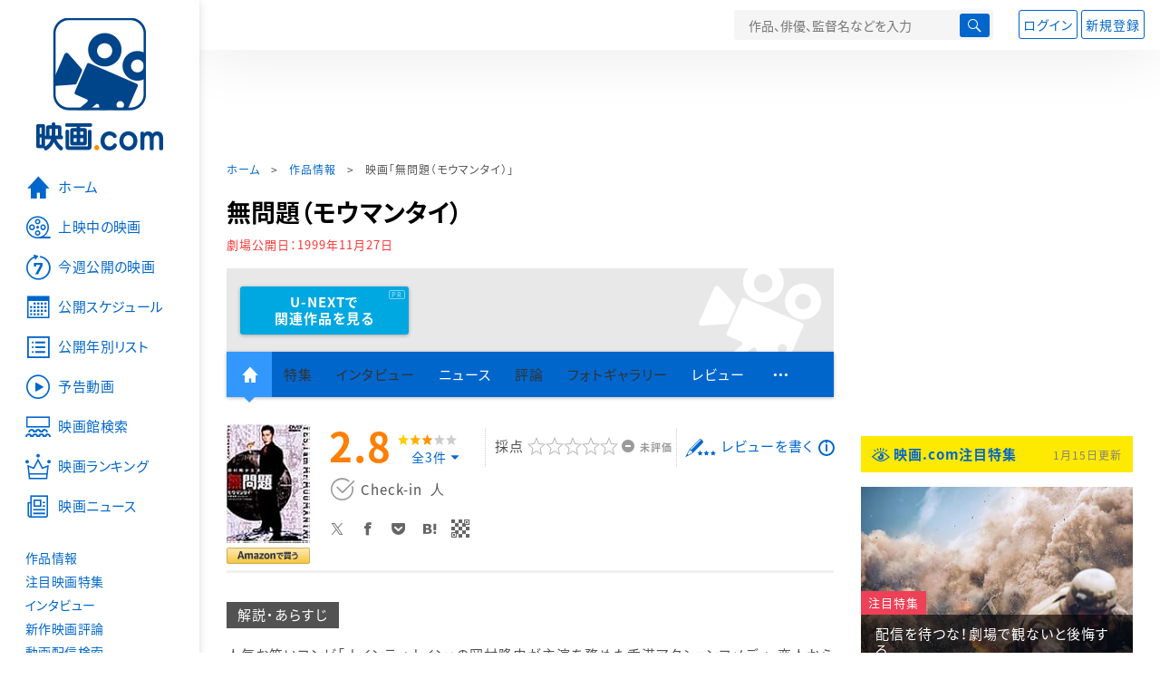

--- FILE ---
content_type: text/html; charset=utf-8
request_url: https://eiga.com/movie/39721/
body_size: 21164
content:
<!DOCTYPE html> <html lang="ja"> <head> <!-- Google Tag Manager --> <script>(function(w,d,s,l,i){w[l]=w[l]||[];w[l].push({'gtm.start':new Date().getTime(),event:'gtm.js'});var f=d.getElementsByTagName(s)[0],j=d.createElement(s),dl=l!='dataLayer'?'&l='+l:'';j.async=true;j.src='https://www.googletagmanager.com/gtm.js?id='+i+dl;f.parentNode.insertBefore(j,f);})(window,document,'script','dataLayer','GTM-K5447T4');</script> <!-- End Google Tag Manager --> <!-- Microsoft Clarity --> <script type="text/javascript">(function(c,l,a,r,i,t,y){c[a]=c[a]||function(){(c[a].q=c[a].q||[]).push(arguments)};t=l.createElement(r);t.async=1;t.src="https://www.clarity.ms/tag/ujn6r4xvs6";y=l.getElementsByTagName(r)[0];y.parentNode.insertBefore(t,y);})(window,document,"clarity","script","ujn6r4xvs6");</script> <!-- End Microsoft Clarity --> <script>(function(){const params_ga4={"page_group":"eiga_movie","page_class":"eiga_movie_detail","title":"無問題（モウマンタイ）","country":"香港・日本合作","source":null,"live_anime":"実写"};params_ga4.login_status=/(?:^|;\s*)eg_a=(?:[^;]+)/.test(document.cookie);const match=document.cookie.match(/(?:^|;\s*)eg_uid_ga4=([^;]*)/);if(match)params_ga4.userid=match[1];(window.dataLayer=window.dataLayer||[]).push(params_ga4);})();</script> <meta http-equiv="x-ua-compatible" content="ie=edge"/> <meta name="viewport" content="width=1060"/> <meta charset="utf-8"/> <title>無問題（モウマンタイ） : 作品情報・キャスト・あらすじ - 映画.com</title> <meta name="description" content="無問題（モウマンタイ）の作品情報。上映スケジュール、キャスト、あらすじ、映画レビュー、予告動画。人気お笑いコンビ「ナインティナイン」の岡村隆史が主演を務めた香港アクションコメディ。恋人から突然別れを告げられた香..." /> <meta name="keywords" content="無問題（モウマンタイ）,情報,映画" /> <meta name="twitter:card" content="summary_large_image" /> <meta name="twitter:site" content="@eigacom" /> <meta name="twitter:title" content="無問題（モウマンタイ） : 作品情報・キャスト・あらすじ" /> <meta name="twitter:description" content="無問題（モウマンタイ）の作品情報。上映スケジュール、キャスト、あらすじ、映画レビュー、予告動画。人気お笑いコンビ「ナインティナイン」の岡村隆史が主演を務めた香港アクションコメディ。恋人から突然別れを告げられた香..." /> <meta name="twitter:image" content="https://media.eiga.com/images/movie/noimg.png" /> <meta property="og:locale" content="ja_JP" /> <meta property="og:title" content="無問題（モウマンタイ） : 作品情報・キャスト・あらすじ - 映画.com" /> <meta property="og:type" content="article" /> <meta property="og:url" content="https://eiga.com/movie/39721/" /> <meta property="og:image" content="https://media.eiga.com/images/movie/noimg.png" /> <meta property="og:description" content="無問題（モウマンタイ）の作品情報。上映スケジュール、キャスト、あらすじ、映画レビュー、予告動画。人気お笑いコンビ「ナインティナイン」の岡村隆史が主演を務めた香港アクションコメディ。恋人から突然別れを告げられた香..." /> <meta property="og:site_name" content="映画.com" /> <meta property="fb:app_id" content="145954668916114" /> <meta name="url-validation" content="13111d521f19171b5151460d100c0c18" /> <link rel="canonical" href="https://eiga.com/movie/39721/" /> <link rel="alternate" href="android-app://com.eiga.app.android/eiga/movie/39721" /> <link rel="icon" type="image/x-icon" href="https://media.eiga.com/favicon.ico" /> <link rel="apple-touch-icon" type="image/png" href="https://media.eiga.com/apple-touch-icon.png" /> <link rel="search" type="application/opensearchdescription+xml" title="映画.com 検索" href="https://media.eiga.com/search_plugin.xml?1768532770" /> <script type="application/ld+json">[{"@context":"http://schema.org","@type":"Movie","name":"無問題（モウマンタイ）","url":"https://eiga.com/movie/39721/","image":{"@type":"ImageObject"},"description":"人気お笑いコンビ「ナインティナイン」の岡村隆史が主演を務めた香港アクションコメディ。恋人から突然別れを告げられた香港映画オタクの青年・大二郎は、恋人を追って香港へ渡る。友人の紹介でスタントマンとして働きはじめた大二郎だったが、ある日、部屋に謎の美女・リュウチンが侵入してくる。失踪した恋人を追って四川省から密入国してきたというリュウチンに同情した大二郎は、恋人探しを手伝うことにするが……。","datePublished":"1999-11-27","director":[{"@type":"Person","name":"アルフレッド・チョン","url":"https://eiga.com/person/13195/"}],"author":[],"actor":[{"@type":"Person","name":"岡村隆史","url":"https://eiga.com/person/22597/"},{"@type":"Person","name":"佐藤康恵","url":"https://eiga.com/person/32599/"},{"@type":"Person","name":"ジェシカ・ソン"},{"@type":"Person","name":"吉田親彦"},{"@type":"Person","name":"サモ・ハン・キンポー","url":"https://eiga.com/person/32935/"}],"aggregateRating":{"@type":"AggregateRating","worstRating":0.5,"bestRating":5,"ratingValue":2.8,"reviewCount":3},"dateCreated":"2007-11-01T15:57:24\u002B09:00","dateModified":"2025-11-10T04:31:21\u002B09:00"},{"@context":"http://schema.org","@type":"BreadcrumbList","itemListElement":[{"@type":"ListItem","position":1,"name":"ホーム","item":"https://eiga.com/"},{"@type":"ListItem","position":2,"name":"作品情報","item":"https://eiga.com/movie/"},{"@type":"ListItem","position":3,"name":"映画「無問題（モウマンタイ）」","item":"https://eiga.com/movie/39721/"}]},{"@context":"http://schema.org","@type":"WebSite","url":"https://eiga.com/","name":"映画.com"}]</script> <link rel="stylesheet" href="https://media.eiga.com/css/styles.css?1768532770" media="all" /> <link rel="stylesheet" href="https://media.eiga.com/css/slick.css?1768532770" media="all" /> <link rel="stylesheet" href="https://media.eiga.com/css/movie.css?1768532770" media="all" /> <style>.txt-block>.short:not(.text-expanded){display:-webkit-box;-webkit-line-clamp:5;-webkit-box-orient:vertical;overflow:hidden;}.txt-block>.short:not(.text-expanded)+a.read-more:before{content:"続きを読む";}</style> <script>(function(w,d,s,l,i){w[l]=w[l]||[];w[l].push({"gtm.start":new Date().getTime(),event:"gtm.js"});var f=d.getElementsByTagName(s)[0],j=d.createElement(s),dl=l!="dataLayer"?"&l="+l:"";j.async=true;j.src="https://www.googletagmanager.com/gtm.js?id="+i+dl;f.parentNode.insertBefore(j,f);})(window,document,"script","dataLayer","GTM-K5447T4");</script> <script>window.userLoggedIn=/(^|; *)eg_a=\w+/.test(document.cookie);!function(){var ua=navigator.userAgent;var b=ua&&/ByteLocale/.test(ua);if(b){var css=".adBox-a, #rect_ad, #rect_ad_footer, #container_bottom_overlay, #amazon_play_btn, #m-amazon_prime, #p-amazon_prime, #m-dvd, #p-dvd, #search-dvd, #homeCtsBox > .cmnBnrBox { display: none; }";var style=document.createElement("style");style.textContent=css;document.head.appendChild(style);window.disableGAM=true;}}();</script> <script data-more="true" data-async-reload="1">function renderAd(onScroll){!function(d,s,id){if(!d.getElementById(id)){var fjs=d.getElementsByTagName(s)[0],js=d.createElement(s);js.id=id;js.async=true;js.defer=true;js.src="https://get.s-onetag.com/f51201ae-7ba5-4ed4-a7eb-8c3e3f94ef8e/tag.min.js";fjs.parentNode.insertBefore(js,fjs);}}(document,"script","s-onetag-js");!function(d,s,id){if(!d.getElementById(id)){var fjs=d.getElementsByTagName(s)[0],js=d.createElement(s);js.id=id;js.async=true;js.src="https://micro.rubiconproject.com/prebid/dynamic/27947.js";fjs.parentNode.insertBefore(js,fjs);}}(document,"script","prebid-js");!function(d,s,id){if(!d.getElementById(id)){var fjs=d.getElementsByTagName(s)[0],js=d.createElement(s);js.id=id;js.async=true;js.src="https://securepubads.g.doubleclick.net/tag/js/gpt.js";fjs.parentNode.insertBefore(js,fjs);}}(document,"script","doubleclick-js");window.googletag=window.googletag||{cmd:[]};var gptAdSlots=[];var headerBiddingSlots=[];var nonHeaderBiddingSlots=[];window.pbjs=window.pbjs||{que:[]};var failSafeTimeout=3500;googletag.cmd.push(function(){googletag.destroySlots();gptAdSlots.push(googletag.defineOutOfPageSlot("/91154333/e-overlay/728x90",googletag.enums.OutOfPageFormat.BOTTOM_ANCHOR).addService(googletag.pubads()));gptAdSlots.push(googletag.defineSlot("/91154333/e-contents/1st_728x90",[[728,90]],"div-gpt-ad-e-contents-1st_728x90").addService(googletag.pubads()));gptAdSlots.push(googletag.defineSlot("/91154333/e-contents/1st_300x250",[[300,250],[336,280]],"div-gpt-ad-e-contents-1st_300x250").addService(googletag.pubads()));gptAdSlots.push(googletag.defineSlot("/91154333/e-contents/side_300x250",[[300,250],[336,280]],"div-gpt-ad-e-contents-side_300x250").addService(googletag.pubads()));gptAdSlots.push(googletag.defineSlot("/91154333/e-contents/left_300x250",[[300,250],[336,280]],"div-gpt-ad-e-contents-left_300x250").addService(googletag.pubads()));gptAdSlots.push(googletag.defineSlot("/91154333/e-contents/right_300x250",[[300,250],[336,280]],"div-gpt-ad-e-contents-right_300x250").addService(googletag.pubads()));gptAdSlots.push(googletag.defineSlot("/91154333/e-contents/footer_left_300x250",[[300,250],[336,280]],"div-gpt-ad-e-contents-footer_left_300x250").addService(googletag.pubads()));gptAdSlots.push(googletag.defineSlot("/91154333/e-contents/footer_right_300x250",[[300,250],[336,280]],"div-gpt-ad-e-contents-footer_right_300x250").addService(googletag.pubads()));gptAdSlots.push(googletag.defineSlot("/91154333/e-contents/footer_728x90",[[728,90]],"div-gpt-ad-e-contents-footer_728x90").addService(googletag.pubads()));gptAdSlots.push(googletag.defineOutOfPageSlot("/91154333/e-Web-Interstitials",googletag.enums.OutOfPageFormat.INTERSTITIAL).addService(googletag.pubads()));gptAdSlots.forEach(function(gptAdSlot){headerBiddingSlots.push(gptAdSlot);});googletag.pubads().disableInitialLoad();googletag.pubads().enableSingleRequest();googletag.enableServices();if(nonHeaderBiddingSlots.length>0){googletag.pubads().refresh(nonHeaderBiddingSlots);}});var slotMap=[{"divId":"gpt_unit_/91154333/e-overlay/728x90_0","name":"/91154333/e-overlay/728x90","sizes":[{"w":728,"h":90}]},{"divId":"div-gpt-ad-e-contents-1st_728x90","name":"/91154333/e-contents/1st_728x90","sizes":[{"w":728,"h":90}]},{"divId":"div-gpt-ad-e-contents-1st_300x250","name":"/91154333/e-contents/1st_300x250","sizes":[{"w":300,"h":250},{"w":336,"h":280}]},{"divId":"div-gpt-ad-e-contents-side_300x250","name":"/91154333/e-contents/side_300x250","sizes":[{"w":300,"h":250},{"w":336,"h":280}]},{"divId":"div-gpt-ad-e-contents-left_300x250","name":"/91154333/e-contents/left_300x250","sizes":[{"w":300,"h":250},{"w":336,"h":280}]},{"divId":"div-gpt-ad-e-contents-right_300x250","name":"/91154333/e-contents/right_300x250","sizes":[{"w":300,"h":250},{"w":336,"h":280}]},{"divId":"div-gpt-ad-e-contents-footer_left_300x250","name":"/91154333/e-contents/footer_left_300x250","sizes":[{"w":300,"h":250},{"w":336,"h":280}]},{"divId":"div-gpt-ad-e-contents-footer_right_300x250","name":"/91154333/e-contents/footer_right_300x250","sizes":[{"w":300,"h":250},{"w":336,"h":280}]},{"divId":"div-gpt-ad-e-contents-footer_728x90","name":"/91154333/e-contents/footer_728x90","sizes":[{"w":728,"h":90}]},{"divId":"gpt_unit_/91154333/e-Web-Interstitials_0","name":"/91154333/e-Web-Interstitials","sizes":[{"w":300,"h":250},{"w":336,"h":280},{"w":320,"h":480}]}];var sizeMappings={"gpt_unit_/91154333/e-overlay/728x90_0":[{"minViewPort":[0,0],"sizes":[[728,90]]}]};fetchHeaderBids().then((results)=>{googletag.cmd.push(()=>{const divIdsToRefresh=Array.isArray(results)&&results.length?results:slotMap.map((slot)=>slot.divId);const slotsToRefresh=googletag.pubads().getSlots().filter((slot)=>divIdsToRefresh.includes(slot.getSlotElementId()));googletag.pubads().refresh(slotsToRefresh);});});function fetchHeaderBids(){const prebidPromise=new Promise((resolve)=>{pbjs.que.push(()=>{pbjs.rp.requestBids({slotMap:slotMap,sizeMappings:sizeMappings,callback:(_,__,auctionId)=>{googletag.cmd.push(function(){const adUnitCodes=(pbjs.rp.slotManager?pbjs.rp.slotManager.getSlotMapForAuctionId(auctionId):slotMap).map((slot)=>slot.divId);pbjs.setTargetingForGPTAsync(adUnitCodes);return resolve(adUnitCodes);});}});});});return Promise.race([prebidPromise,new Promise((resolve)=>setTimeout(resolve,failSafeTimeout)),]);}}</script> <script data-async-reload="1">if(!window.disableGAM){renderAd();}</script> <script>!function(f,b,e,v,n,t,s){if(f.fbq)return;n=f.fbq=function(){n.callMethod?n.callMethod.apply(n,arguments):n.queue.push(arguments)};if(!f._fbq)f._fbq=n;n.push=n;n.loaded=!0;n.version="2.0";n.queue=[];t=b.createElement(e);t.async=!0;t.src=v;s=b.getElementsByTagName(e)[0];s.parentNode.insertBefore(t,s)}(window,document,"script","//connect.facebook.net/en_US/fbevents.js");fbq("init","514773288703492");fbq("track","PageView");</script> <noscript><img style="display:none;" src="https://www.facebook.com/tr?id=514773288703492&amp;ev=PageView&amp;noscript=1" width="1" height="1" loading="lazy" alt="" /></noscript> <script>!function(e,t,n,s,u,a){e.twq||(s=e.twq=function(){s.exe?s.exe.apply(s,arguments):s.queue.push(arguments);},s.version="1.1",s.queue=[],u=t.createElement(n),u.async=!0,u.src="//static.ads-twitter.com/uwt.js",a=t.getElementsByTagName(n)[0],a.parentNode.insertBefore(u,a))}(window,document,"script");twq("init","o0isk");twq("track","PageView");</script> <script async src="https://s.yimg.jp/images/listing/tool/cv/ytag.js"></script> <script>window.yjDataLayer=window.yjDataLayer||[];function ytag(){yjDataLayer.push(arguments);}ytag({"type":"ycl_cookie"});ytag({"type":"ycl_cookie_extended"});</script> </head> <body id="page-top" spellcheck="false"> <noscript><iframe src="https://www.googletagmanager.com/ns.html?id=GTM-K5447T4" height="0" width="0" style="display:none;visibility:hidden;"></iframe></noscript> <div class="all-site-wrapper"> <div class="page-wrapper" id="document_1ccbd5t"> <header class="site-header"> <div class="header-main"> <div class="menu-open-btn"><span class="icon large hamburger"></span></div> <div class="head-logo"> <a href="/"><img alt="映画のことなら映画.com" src="https://media.eiga.com/images/assets/logo_header.png" width="152" height="31" loading="lazy" /></a> </div> <nav class="head-nav"> <ul> <li><a href="/movie/"><span class="icon large movie">作品</span></a></li> <li><a href="/theater/"><span class="icon large theater">映画館</span></a></li> <li><a href="/news/"><span class="icon large news">ニュース</span></a></li> </ul> </nav> <div class="head-search"> <div class="search-btn"><span class="icon search"></span></div> <div class="search-box"> <form action="/search/" accept-charset="UTF-8" method="get"> <input placeholder="作品、俳優、監督名などを入力" accesskey="t" type="text" name="t" id="t" /> <button type="submit" tabindex="0"><span class="icon search"></span></button> </form> </div> </div> <div class="head-account log-out"> <ul> <li><a class="btn small" data-google-interstitial="false" href="/login/" rel="nofollow">ログイン</a></li> <li><a class="btn small" data-remote="true" data-google-interstitial="false" href="/regist_user/" rel="nofollow">新規登録</a></li> </ul> </div> <script>if(window.userLoggedIn){document.querySelector(".head-account.log-out").classList.add("hidden");}</script> <div class="head-account log-in-notification hidden"> <div class="user-account-notification icon alert"> <span class="notice-number"></span> </div> <div class="mypage-info-notification"></div> </div> <div class="head-account log-in hidden"> <div class="user-account"> <img class="img-circle" width="36" src="https://media.eiga.com/images/profile/noimg/160.png" loading="lazy" alt="" /> <span class="notice-number"></span> </div> <div class="mypage-info"> <div class="mypage-link"> <a class="link" href="/mypage/" rel="nofollow">Myページ</a> <a class="btn" href="/login/logout/" rel="nofollow">ログアウト</a> </div> </div> </div> </div> <div class="header-banner"> <div id="div-gpt-ad-e-contents-1st_728x90" style="height:90px;"></div> </div> </header> <main> <div class="content-container"> <div class="content-main"> <div class="breadcrumb"><a href="/">ホーム</a> &gt; <a href="/movie/">作品情報</a> &gt; <strong>映画「無問題（モウマンタイ）」</strong></div> <article> <h1 class="page-title">無問題（モウマンタイ）</h1> <p class="date-published"> 劇場公開日：<strong>1999年11月27日</strong> </p> <div class="hero-img not-size"> <div class="movie-primary-btn"> <ul> <li> <a class="btn unext point" href="#u_next" data-google-interstitial="false"> <span>U-NEXTで<br>関連作品を見る</span> </a> <span class="pr">PR</span> </li> </ul> </div> <img src="https://media.eiga.com/images/assets/no_hero_image.png" loading="lazy" alt="" /> </div> <nav class="nav-basic"> <ul class="primary"> <li class="active"><a class="icon home" href="/movie/39721/"><span>作品トップ</span></a></li> <li><span data-google-interstitial="false">特集</span></li> <li><span>インタビュー</span></li> <li><a href="/movie/39721/news/" rel="nofollow">ニュース</a></li> <li><span>評論</span></li> <li><span>フォトギャラリー</span></li> <li><a href="/movie/39721/review/">レビュー</a></li> <li><span class="icon more"></span></li> </ul> <ul class="secondary"> <li><span>動画配信検索</span></li> <li><a href="/movie/39721/users/">Check-inユーザー</a></li> </ul> </nav> <div class="movie-information"> <div class="poster-img"> <a target="_blank" href="https://www.amazon.co.jp/%E7%84%A1%E5%95%8F%E9%A1%8C-%E3%83%A2%E3%82%A6%E3%83%9E%E3%83%B3%E3%82%BF%E3%82%A4-DVD-%E3%82%A2%E3%83%AB%E3%83%95%E3%83%AC%E3%83%83%E3%83%89%E3%83%BB%E3%83%81%E3%83%A7%E3%83%B3/dp/B00005EDSB%3FSubscriptionId%3DAKIAJGXNBB5I75E6I4EA%26tag%3Deigacom-movie-22%26linkCode%3Dxm2%26camp%3D2025%26creative%3D165953%26creativeASIN%3DB00005EDSB"> <img alt="ジャケ写" width="92" src="https://images-fe.ssl-images-amazon.com/images/I/2185G7MBVEL._SX92_.jpg" loading="lazy" /> <a target="_blank" href="https://www.amazon.co.jp/%E7%84%A1%E5%95%8F%E9%A1%8C-%E3%83%A2%E3%82%A6%E3%83%9E%E3%83%B3%E3%82%BF%E3%82%A4-DVD-%E3%82%A2%E3%83%AB%E3%83%95%E3%83%AC%E3%83%83%E3%83%89%E3%83%BB%E3%83%81%E3%83%A7%E3%83%B3/dp/B00005EDSB%3FSubscriptionId%3DAKIAJGXNBB5I75E6I4EA%26tag%3Deigacom-movie-22%26linkCode%3Dxm2%26camp%3D2025%26creative%3D165953%26creativeASIN%3DB00005EDSB"><img alt="Amazonで買う" width="92" src="https://media.eiga.com/images/shared/buy_amazon.png" loading="lazy" /></a> </a> </div> <div class="movie-information-inner"> <div class="review-tool"> <div class="review-tool-inner"> <a class="review-average" href="/movie/39721/review/"> <span class="rating-star small val30">2.8</span><span class="total-number icon-after arrowopen">全<span class="all-reviews-link">3</span>件</span> </a> <div class="histogram"> <div class="r5"><span><span style="width:0%;"></span></span>0%</div> <div class="r4"><span><span style="width:34%;"></span></span>34%</div> <div class="r3"><span><span style="width:33%;"></span></span>33%</div> <div class="r2"><span><span style="width:33%;"></span></span>33%</div> <div class="r1"><span><span style="width:0%;"></span></span>0%</div> </div> </div> <div class="review-tool-inner review-score"> <form action="/movie/39721/rating/" accept-charset="UTF-8" data-remote="true" method="post" autocomplete="off"> 採点<span class="score-star" data-param="rating" data-submit="true"></span> <span class="score-val no-score"> 未評価 </span> <input type="submit" name="commit" value="" /> </form> </div> <div class="review-tool-inner"> <a class="icon xlarge revue" data-remote="true" data-google-interstitial="false" href="/movie/39721/review/form/" rel="nofollow">レビューを書く</a> <span class="guidline"> <a target="_blank" href="/info/review_guideline/">レビューガイドライン</a> </span> </div> </div> <div class="popular-tool"> <form id="check_in_form_39721" data-analytics-linkclick-ga4="{&quot;page_group&quot;:&quot;eiga_movie&quot;,&quot;page_class&quot;:&quot;onclick_eiga_movie_detail_checkin&quot;,&quot;title&quot;:&quot;無問題（モウマンタイ）&quot;}" data-remote="true" action="/movie/39721/checkin/" accept-charset="UTF-8" method="post" autocomplete="off"> <input value="https://eiga.com/movie/39721/?click_id=39721" autocomplete="off" type="hidden" name="return_to" id="return_to" /> <label class= "checkin-lbl"> <input type="submit" name="commit" value="" class="checkin-btn" /> <p>Check-in<span class="checkin-count"></span></p> </label> </form> </div> <div class="sns-link"> <a class="icon sns-twitter twitter" rel="nofollow" target="_blank" href="https://x.com/intent/tweet?text=%E7%84%A1%E5%95%8F%E9%A1%8C%EF%BC%88%E3%83%A2%E3%82%A6%E3%83%9E%E3%83%B3%E3%82%BF%E3%82%A4%EF%BC%89%0A&amp;url=https%3A%2F%2Feiga.com%2Fl%2FpldZ">X</a> <a class="icon sns-facebook facebook" rel="nofollow" target="_blank" href="https://www.facebook.com/dialog/share?app_id=145954668916114&amp;href=https%3A%2F%2Feiga.com%2Fmovie%2F39721%2F">Facebook</a> <a class="icon sns-pocket pocket" rel="nofollow" target="_blank" href="https://getpocket.com/edit?url=https%3A%2F%2Feiga.com%2Fmovie%2F39721%2F">Pocket</a> <a class="icon sns-hatena hatena" rel="nofollow" target="_blank" href="https://b.hatena.ne.jp/add?mode=confirm&amp;url=https%3A%2F%2Feiga.com%2Fmovie%2F39721%2F">Hatena</a> <a title="QRコードをダウンロードする" rel="nofollow" class="icon QR" href="#">QRコード</a> </div> </div> </div> <div class="movie-details"> <section class="txt-block"> <h2 class="title-square"> 解説・あらすじ </h2> <p>人気お笑いコンビ「ナインティナイン」の岡村隆史が主演を務めた香港アクションコメディ。恋人から突然別れを告げられた香港映画オタクの青年・大二郎は、恋人を追って香港へ渡る。友人の紹介でスタントマンとして働きはじめた大二郎だったが、ある日、部屋に謎の美女・リュウチンが侵入してくる。失踪した恋人を追って四川省から密入国してきたというリュウチンに同情した大二郎は、恋人探しを手伝うことにするが……。</p> <p class="data"> 1999年製作／105分／香港・日本合作<br/>原題または英題：無問題<br/>配給：イエス・ビジョンズ、メディア・スーツ<br/>劇場公開日：1999年11月27日 </p> </section> <section id="staff-cast"> <h2 class="title-square">スタッフ・キャスト</h2> <div class="row"> <div class="col-s-6"> <dl class="movie-staff"> <dt>監督</dt> <dd> <a href="/person/13195/"><span>アルフレッド・チョン</span></a> </dd> <dt>脚本</dt> <dd><a href="/person/13195/">アルフレッド・チョン</a></dd> <dt>撮影</dt> <dd>ピーター・ゴー</dd> <dt>美術</dt> <dd>ビル・ルイ</dd> <dt>音楽</dt> <dd><a href="/person/62223/">福原まり</a></dd> <dt>主題歌</dt> <dd>ジェシカ・ソン</dd> <dt>劇中歌</dt> <dd><a href="/person/22597/">岡村隆史</a></dd> </dl> </div> <div class="col-s-6"> <ul class="movie-cast"> <li> <a class="person" href="/person/22597/"> <img width="54" alt="" src="https://media.eiga.com/images/person/22597/80x.jpg" loading="lazy" /><p><span>岡村隆史</span></p> </a> </li> <li> <a class="person" href="/person/32599/"> <img width="54" alt="" src="https://media.eiga.com/images/person/32599/80x.jpg" loading="lazy" /><p><span>佐藤康恵</span></p> </a> </li> <li> <span class="person"> <img width="54" alt="" src="https://media.eiga.com/images/person/noimg/160.png" loading="lazy" /><p><span>ジェシカ・ソン</span></p> </span> </li> <li> <span class="person"> <img width="54" alt="" src="https://media.eiga.com/images/person/noimg/160.png" loading="lazy" /><p><span>吉田親彦</span></p> </span> </li> <li> <a class="person" href="/person/32935/"> <img width="54" alt="" src="https://media.eiga.com/images/person/32935/d8955f614848f0c7/160.jpg" loading="lazy" /><p><span>サモ・ハン・キンポー</span></p> </a> </li> </ul> </div> </div> <div class="open-btn"><span class="icon-after arrowopen">全てのスタッフ・キャストを見る</span></div> </section> <section id="movie-award" class="txt-block"> <h2 class="title-square">受賞歴</h2> <div class="award-item"> <h3 class="title"><a class="icon award" href="/award/japan-academy/2000/">第23回 日本アカデミー賞（2000年）</a></h3> <div class="award-detail"> <h4 class="status">ノミネート</h4> <table> <tr> <th scope="row">話題賞　作品部門／俳優部門</th> <td> &nbsp; </td> </tr> </table> </div> </div> <div class="open-btn"><span class="icon-after arrowopen">詳細情報を表示</span></div> </section> </div> </article> <div class="area-unext" style="margin: 50px 0px;"> <section id="u_next"> <div class="poweredby"> <div> <p class="title-xlarge"><span>無問題（モウマンタイ）</span> の関連作を観る</p> </div> </div> <div class="slide-menu slide-5"> <a data-code="SID0028395" style="white-space:normal;" target="_blank" href="https://www.video.unext.jp/title/SID0028395/c_txt=b?rid=SID0028395&amp;utm_medium=a_n&amp;utm_campaign=a_n&amp;utm_content=SID0028395&amp;cid=D31962&amp;utm_source=eigacom&amp;adid=XXX&amp;utm_term=39721_related"> <img width="140" alt="岸和田少年愚連隊" src="https://media.eiga.com/images/movie/35842/photo/97541263bc0b588a/160.jpg" loading="lazy" /> 岸和田少年愚連隊<br> </a> <a data-code="SID0003753" style="white-space:normal;" target="_blank" href="https://www.video.unext.jp/title/SID0003753/c_txt=b?rid=SID0003753&amp;utm_medium=a_n&amp;utm_campaign=a_n&amp;utm_content=SID0003753&amp;cid=D31962&amp;utm_source=eigacom&amp;adid=XXX&amp;utm_term=39721_related"> <img width="140" alt="牙狼外伝 桃幻の笛" src="https://media.eiga.com/images/movie/78508/poster2/200.jpg" loading="lazy" /> 牙狼外伝 桃幻の笛<br> </a> <a data-code="SID0072511" style="white-space:normal;" target="_blank" href="https://www.video.unext.jp/title/SID0072511/c_txt=b?rid=SID0072511&amp;utm_medium=a_n&amp;utm_campaign=a_n&amp;utm_content=SID0072511&amp;cid=D31962&amp;utm_source=eigacom&amp;adid=XXX&amp;utm_term=39721_related"> <img width="140" alt="トップガン マーヴェリック" src="https://media.eiga.com/images/movie/91554/photo/bd695b3eb37bf83a/160.jpg" loading="lazy" /> トップガン マーヴェリック<br> </a> <a data-code="SID0061982" style="white-space:normal;" target="_blank" href="https://www.video.unext.jp/title/SID0061982/c_txt=b?rid=SID0061982&amp;utm_medium=a_n&amp;utm_campaign=a_n&amp;utm_content=SID0061982&amp;cid=D31962&amp;utm_source=eigacom&amp;adid=XXX&amp;utm_term=39721_related"> <img width="140" alt="劇場版「鬼滅の刃」無限列車編" src="https://media.eiga.com/images/movie/91918/photo/1297afdd1670d643/160.jpg" loading="lazy" /> 「鬼滅の刃」無限列車編<br> </a> <a data-code="SID0037884" style="white-space:normal;" target="_blank" href="https://www.video.unext.jp/title/SID0037884/c_txt=b?rid=SID0037884&amp;utm_medium=a_n&amp;utm_campaign=a_n&amp;utm_content=SID0037884&amp;cid=D31962&amp;utm_source=eigacom&amp;adid=XXX&amp;utm_term=39721_related"> <img width="140" alt="カメラを止めるな！" src="https://media.eiga.com/images/movie/88047/photo/2371b32dca2f2b3f/160.jpg" loading="lazy" /> カメラを止めるな！<br> </a> <a data-code="SID0044617" style="white-space:normal;" target="_blank" href="https://www.video.unext.jp/title/SID0044617/c_txt=b?rid=SID0044617&amp;utm_medium=a_n&amp;utm_campaign=a_n&amp;utm_content=SID0044617&amp;cid=D31962&amp;utm_source=eigacom&amp;adid=XXX&amp;utm_term=39721_related"> <img width="140" alt="ワンス・アポン・ア・タイム・イン・ハリウッド" src="https://media.eiga.com/images/movie/89421/photo/81d17396b6e773af/160.jpg" loading="lazy" /> ワンス・アポン・ア・タイム・イン・ハリウッド<br> </a> <a data-code="SID0037535" style="white-space:normal;" target="_blank" href="https://www.video.unext.jp/title/SID0037535/c_txt=b?rid=SID0037535&amp;utm_medium=a_n&amp;utm_campaign=a_n&amp;utm_content=SID0037535&amp;cid=D31962&amp;utm_source=eigacom&amp;adid=XXX&amp;utm_term=39721_related"> <img width="140" alt="ジュラシック・ワールド 炎の王国" src="https://media.eiga.com/images/movie/86390/photo/06eb6332d7b255b5/160.jpg" loading="lazy" /> ジュラシック・ワールド/炎の王国<br> </a> <a data-code="SID0043211" style="white-space:normal;" target="_blank" href="https://www.video.unext.jp/title/SID0043211/c_txt=b?rid=SID0043211&amp;utm_medium=a_n&amp;utm_campaign=a_n&amp;utm_content=SID0043211&amp;cid=D31962&amp;utm_source=eigacom&amp;adid=XXX&amp;utm_term=39721_related"> <img width="140" alt="スパイダーマン ファー・フロム・ホーム" src="https://media.eiga.com/images/movie/89601/photo/260ab661365110d4/160.jpg" loading="lazy" /> スパイダーマン：ファー・フロム・ホーム<br> </a> <a data-code="SID0021135" style="white-space:normal;" target="_blank" href="https://www.video.unext.jp/title/SID0021135/c_txt=b?rid=SID0021135&amp;utm_medium=a_n&amp;utm_campaign=a_n&amp;utm_content=SID0021135&amp;cid=D31962&amp;utm_source=eigacom&amp;adid=XXX&amp;utm_term=39721_related"> <img width="140" alt="ジュラシック・ワールド" src="https://media.eiga.com/images/movie/79542/poster2/200.jpg" loading="lazy" /> ジュラシック・ワールド<br> </a> <a data-code="SID0037328" style="white-space:normal;" target="_blank" href="https://www.video.unext.jp/title/SID0037328/c_txt=b?rid=SID0037328&amp;utm_medium=a_n&amp;utm_campaign=a_n&amp;utm_content=SID0037328&amp;cid=D31962&amp;utm_source=eigacom&amp;adid=XXX&amp;utm_term=39721_related"> <img width="140" alt="ミッション：インポッシブル フォールアウト" src="https://media.eiga.com/images/movie/87377/photo/2ad84449631bee6e/160.jpg" loading="lazy" /> ミッション：インポッシブル／フォールアウト<br> </a> </div> <p class="powered unext"> <a target="_blank" href="https://video.unext.jp/introduction?adid=XXX&amp;utm_medium=a_n&amp;utm_campaign=a_n&amp;cid=D31962&amp;utm_source=eigacom&amp;rid=EG00001"> <img alt="powered by U-NEXT" src="https://media.eiga.com/images/movie/U-NEXT-logo.png" loading="lazy" /> </a> </p> </section> </div> <section> <h2 class="title-xlarge"><a class="icon-after arrowhead" href="/movie/39721/news/" rel="nofollow">関連ニュース</a></h2> <ul class="row list-tile"> <li class="col-s-4"> <a href="/news/20090622/10/?lid=movie_news_1"> <div class="img-thumb w200 zoom-size"> <img alt="ナイナイ岡村が松雪泰子と夫婦に。沖縄のサンゴを守るドラマに挑戦！" src="https://media.eiga.com/images/buzz/17198/thidakankan_large.jpg" loading="lazy" /></div> <p class="title">ナイナイ岡村が松雪泰子と夫婦に。沖縄のサンゴを守るドラマに挑戦！</p> </a> <small class="time">2009年6月22日</small> </li> </ul> <a class="btn" href="/movie/39721/news/" rel="nofollow"><span class="icon arrow">関連ニュースをもっと読む</span></a> </section> <div class="row ad-box" style="margin:40px -10px;justify-content:space-around;"> <div id="div-gpt-ad-e-contents-left_300x250" style="height:280px;"></div> <div id="div-gpt-ad-e-contents-right_300x250" style="height:280px;"></div> </div> <section> <h2 class="title-xlarge"><a class="icon-after arrowhead" href="/movie/39721/review/">映画レビュー</a></h2> <nav class="nav-basic nav-review"> <ul class="nav-tab line"> <li class="active"><span>すべて</span></li> <li><a href="/movie/39721/review/nospoiler/">ネタバレなし</a></li> <li><a href="/movie/39721/review/spoiler/">ネタバレ</a></li> </ul> <form class="review-sort"> <div class="list-switch"> <span class="title">並び替え</span> <label class="custom-select-btn"> <select onchange="top.location.href=value"> <option value="/movie/39721/review/" selected="selected">標準</option> <option value="/movie/39721/review/all-rating/">評価の高い順</option> <option value="/movie/39721/review/all-rating-a/">評価の低い順</option> <option value="/movie/39721/review/all-empathy/">共感した！の多い順</option> </select> </label> </div> </form> </nav> <div class="review-tool clear-both-box"> <div class="review-tool-inner"> <a title="平均評価" class="review-average" href="/movie/39721/review/"> <span class="rating-star small val30">2.8</span><span class="total-number"><span class="all-reviews-link">全3件</span></span> </a> </div> <div class="review-tool-inner review-score"> <form data-remote="true" action="/movie/39721/rating/" accept-charset="UTF-8" method="post" autocomplete="off"> 採点する<span class="score-star" data-param="rating" data-submit="true"></span> <span class="score-val no-score"> 未評価 </span> <input type="submit" name="commit" value="" /> </form> </div> <div class="review-tool-inner"> <a class="icon xlarge revue" data-remote="true" data-google-interstitial="false" href="/movie/39721/review/form/" rel="nofollow">レビューを書く</a> <span class="guidline"> <a target="_blank" href="/info/review_guideline/">レビューガイドライン</a> </span> </div> </div> <div class="movie-review-list"> <div class="user-review" data-review-user="1261204"> <div class="user-review-inner"> <h3 class="review-title"> <span class="rating-star val20">2.0</span> <a href="/movie/39721/review/05806459/">本格的アクション</a> </h3> <div class="review-data"> <div class="user"> <a class="user-name" href="/user/1261204/" rel="nofollow">うそつきかもめ</a><span class="user-name-title">さん</span> <a class="follow-btn hidden" data-remote="true" data-method="post" data-google-interstitial="false" href="/user/1261204/follow/" rel="nofollow">フォロー</a> </div> <div class="time">2025年11月10日</div> <div class="post-device">PCから投稿</div> <div class="watch-methods">鑑賞方法：CS/BS/ケーブル</div> <div class="edit"> <a href="/movie/39721/review/form/" rel="nofollow">編集</a> </div> </div> <div class="pulldown violation-report margin-top24" data-review-user="1261204"> <label class="icon more"> <input type="checkbox"> <ul> <li> <span class="icon block"></span> <a class="block-btn" data-review-user="1261204" data-review-nickname="うそつきかもめ" data-remote="true" data-method="post" data-google-interstitial="false" href="/user/1261204/block/" rel="nofollow"> <span>このユーザーを</span><span class="toggle-text">ブロックする</span> </a> </li> <li> <span class="icon flag"></span> <a href="/help/contact/?report_target=5806459&amp;report_type=eiga_review" rel="nofollow">このレビューを報告する</a> </li> </ul> </label> </div> <div class="txt-block"> <p class="short">『ぐるナイ』の番組予算で映画一本撮っっちゃったかどうかは知りませんが、同じ日本テレビ系列で、『ウリナリ』の企画として『ナトゥ踊るマハラジャ』なんて映画を製作した経緯があったことから、似たプロセスで製作された映画ではないでしょうか。<br/><br/>それにしては、アクションも本格的で、「よく怪我しなかったな…」とは思いますが、それと映画の出来は別のお話。</p><a href="#"></a> </div> <div class="review-reaction"> <div class="comment"> <a class="icon fukidashi" data-remote="true" data-google-interstitial="false" href="/movie/39721/review/05806459/comment/" rel="nofollow">コメントする</a> <span>（0件）</span> </div> <div class="empathy"> <a data-method="post" data-remote="true" class="icon heart" id="review_5806459_vote" data-google-interstitial="false" href="/movie/39721/review/05806459/vote/" rel="nofollow">共感した！</a> <span>（<strong id="review_5806459_votecnt">0</strong>件）</span> </div> </div> <div class="review-bookmarks"> <ul class="bookmarks"> <li> <a href="https://x.com/share" class="twitter-share-button twitter-share-button-rendered twitter-tweet-button" data-url="https://eiga.com/movie/39721/review/05806459/" data-counturl="https://eiga.com/movie/39721/review/05806459/" data-text="うそつきかもめさんの映画「無問題（モウマンタイ）」レビュー（感想・評価）をシェア　☆2.0 #映画" data-count="horizontal" data-lang="ja" rel="nofollow">Xでつぶやく</a> </li> <li class="facebook"><a href="http://www.facebook.com/share.php?u=https%3A%2F%2Feiga.com%2Fmovie%2F39721%2Freview%2F05806459%2F" target="_blank" rel="nofollow">シェア</a></li> </ul> </div> </div> <div class="review-user"> <a href="/user/1261204/" rel="nofollow"><img class="img-circle" alt="うそつきかもめ" src="https://media.eiga.com/images/profile/noimg/160.png" width="68" height="68" loading="lazy" /></a> </div> </div> <div class="user-review" data-review-user="773321"> <div class="user-review-inner"> <h3 class="review-title"> <span class="rating-star val30">3.0</span> <a href="/movie/39721/review/02470634/">映画愛</a> </h3> <div class="review-data"> <div class="user"> <a class="user-name" href="/user/773321/" rel="nofollow">kossy</a><span class="user-name-title">さん</span> <a class="follow-btn hidden" data-remote="true" data-method="post" data-google-interstitial="false" href="/user/773321/follow/" rel="nofollow">フォロー</a> </div> <div class="time">2021年1月8日</div> <div class="post-device">PCから投稿</div> <div class="watch-methods">鑑賞方法：CS/BS/ケーブル</div> <div class="edit"> <a href="/movie/39721/review/form/" rel="nofollow">編集</a> </div> </div> <div class="pulldown violation-report margin-top24" data-review-user="773321"> <label class="icon more"> <input type="checkbox"> <ul> <li> <span class="icon block"></span> <a class="block-btn" data-review-user="773321" data-review-nickname="kossy" data-remote="true" data-method="post" data-google-interstitial="false" href="/user/773321/block/" rel="nofollow"> <span>このユーザーを</span><span class="toggle-text">ブロックする</span> </a> </li> <li> <span class="icon flag"></span> <a href="/help/contact/?report_target=2470634&amp;report_type=eiga_review" rel="nofollow">このレビューを報告する</a> </li> </ul> </label> </div> <div class="txt-block"> <p class="short">　大二郎と玲子（ケンイチ）、そして恋人を追いかけてきた密入国の中国娘との電話翻訳ギャグ。全く三角関係のシリアスドラマにならないところが新鮮だけど、最初はストーカーもどきになっていた。まぁまぁ楽しめる。サモ・ハン・キンポーをもっと見たかった、しぶいしカッコいいね・・・『燃えよデブゴン』なんて想像つかないよ（笑）<br/><br/>　6mの落下シーンで金を作るなんてのは蒲田行進曲だなぁ。</p><a href="#"></a> </div> <div class="review-reaction"> <div class="comment"> <a class="icon fukidashi" data-remote="true" data-google-interstitial="false" href="/movie/39721/review/02470634/comment/" rel="nofollow">コメントする</a> <span>（0件）</span> </div> <div class="empathy"> <a data-method="post" data-remote="true" class="icon heart" id="review_2470634_vote" data-google-interstitial="false" href="/movie/39721/review/02470634/vote/" rel="nofollow">共感した！</a> <span>（<strong id="review_2470634_votecnt">0</strong>件）</span> </div> </div> <div class="review-bookmarks"> <ul class="bookmarks"> <li> <a href="https://x.com/share" class="twitter-share-button twitter-share-button-rendered twitter-tweet-button" data-url="https://eiga.com/movie/39721/review/02470634/" data-counturl="https://eiga.com/movie/39721/review/02470634/" data-text="kossyさんの映画「無問題（モウマンタイ）」レビュー（感想・評価）をシェア　☆3.0 #映画" data-count="horizontal" data-lang="ja" rel="nofollow">Xでつぶやく</a> </li> <li class="facebook"><a href="http://www.facebook.com/share.php?u=https%3A%2F%2Feiga.com%2Fmovie%2F39721%2Freview%2F02470634%2F" target="_blank" rel="nofollow">シェア</a></li> </ul> </div> </div> <div class="review-user"> <a href="/user/773321/" rel="nofollow"><img class="img-circle" alt="kossy" src="/dbimages/profile/773321/photo_1558834927.jpg" width="68" height="68" loading="lazy" /></a> </div> </div> <div class="user-review" data-review-user="85806"> <div class="user-review-inner"> <h3 class="review-title"> <span class="rating-star val35">3.5</span> <a href="/movie/39721/review/0587705/">ノリがわかるなら面白い</a> </h3> <div class="review-data"> <div class="user"> <a class="user-name" href="/user/85806/" rel="nofollow">佐ぶ</a><span class="user-name-title">さん</span> <a class="follow-btn hidden" data-remote="true" data-method="post" data-google-interstitial="false" href="/user/85806/follow/" rel="nofollow">フォロー</a> </div> <div class="time">2014年5月12日</div> <div class="post-device">PCから投稿</div> <div class="watch-methods">鑑賞方法：DVD/BD</div> <div class="movie-impresses"> <p class="impresses face02"><span>笑える</span></p><p class="impresses face04"><span>楽しい</span></p><p class="impresses face07"><span>興奮</span></p> </div> <div class="edit"> <a href="/movie/39721/review/form/" rel="nofollow">編集</a> </div> </div> <div class="pulldown violation-report margin-top24" data-review-user="85806"> <label class="icon more"> <input type="checkbox"> <ul> <li> <span class="icon block"></span> <a class="block-btn" data-review-user="85806" data-review-nickname="佐ぶ" data-remote="true" data-method="post" data-google-interstitial="false" href="/user/85806/block/" rel="nofollow"> <span>このユーザーを</span><span class="toggle-text">ブロックする</span> </a> </li> <li> <span class="icon flag"></span> <a href="/help/contact/?report_target=587705&amp;report_type=eiga_review" rel="nofollow">このレビューを報告する</a> </li> </ul> </label> </div> <div class="txt-block"> <p class="short">ジャッキーやサモハンなどの、低予算でコミカル路線の映画のノリがわかるなら面白いはず。いわゆるオマージュ作品だが、いい味が出てる。</p><a href="#"></a> </div> <div class="review-reaction"> <div class="comment"> <span class="icon fukidashi">コメントする</span> <span>（0件）</span> </div> <div class="empathy"> <a data-method="post" data-remote="true" class="icon heart" id="review_587705_vote" data-google-interstitial="false" href="/movie/39721/review/0587705/vote/" rel="nofollow">共感した！</a> <span>（<strong id="review_587705_votecnt">0</strong>件）</span> </div> </div> <div class="review-bookmarks"> <ul class="bookmarks"> <li> <a href="https://x.com/share" class="twitter-share-button twitter-share-button-rendered twitter-tweet-button" data-url="https://eiga.com/movie/39721/review/0587705/" data-counturl="https://eiga.com/movie/39721/review/0587705/" data-text="佐ぶさんの映画「無問題（モウマンタイ）」レビュー（感想・評価）をシェア　☆3.5 #映画" data-count="horizontal" data-lang="ja" rel="nofollow">Xでつぶやく</a> </li> <li class="facebook"><a href="http://www.facebook.com/share.php?u=https%3A%2F%2Feiga.com%2Fmovie%2F39721%2Freview%2F0587705%2F" target="_blank" rel="nofollow">シェア</a></li> </ul> </div> </div> <div class="review-user"> <a href="/user/85806/" rel="nofollow"><img class="img-circle" alt="佐ぶ" src="https://media.eiga.com/gid/img/user/5580/a86dc36bcaff1de9/160.png" width="68" height="68" loading="lazy" /></a> </div> </div> <div class="popup" id="unblock-popup"> <div class="popup-inner"> <div class="close-btn"></div> <div class="block-wrap"> <p><span class="nickname"></span>さんのブロックを解除しますか？</p> <div> <a href="" class="execute-btn">解除する</a> <a href="" class="cancel-btn">キャンセル</a> </div> </div> </div> <div class="black-background"></div> </div> <div class="popup" id="block-popup"> <div class="popup-inner"> <div class="close-btn"></div> <div class="block-wrap"> <p><span class="nickname"></span>さんをブロック</p> <div> <p>ブロックすると下記の制限がかかります。</p> <ul> <li>・お互いのアカウントをフォロー出来なくなります。</li> <li>・お互いのレビュー、コメント、共感した！、Check-in情報を見ることが出来なくなります。</li> <li>・過去のあなたのレビューに対する<span class="nickname"></span>さんのコメント、共感した！が表示されなくなります。</li> <li>※あなたがブロックしたことは相手側に通知されません。</li> </ul> </div> <div> <a href="" class="execute-btn">ブロックする</a> <a href="" class="cancel-btn">キャンセル</a> </div> </div> </div> <div class="black-background"></div> </div> </div> <div class="clear-both-box all-reviews-link"> <a class="btn" href="/movie/39721/review/"><span class="icon arrow">すべての映画レビューを見る（全3件）</span></a> </div> </section> <div class="row ad-box" style="margin:40px -10px;justify-content:space-around;"> <div id="div-gpt-ad-e-contents-footer_left_300x250" style="height:280px;"></div> <div id="div-gpt-ad-e-contents-footer_right_300x250" style="height:280px;"></div> </div> <div id="yads_listing"></div> <script>window.yads_ad_ds="58476_279869";window.yads_parent_element="yads_listing";</script> <script src="https://yads.c.yimg.jp/js/yads.js"></script> </div> <aside class="content-aside"> <div class="side-item"> <div id="div-gpt-ad-e-contents-1st_300x250" style="height:280px;"></div> <div class="aside-box special"> <div class="title-wrapper"> <h2 class="title"> <a class="icon eye" data-google-interstitial="false" href="/special/">映画.com注目特集</a> </h2> <small class="time">1月15日更新</small> </div> <div class="special-box bigger-link" data-shuffle="aside-features-2"> <div class="img"> <img alt="配信を待つな！劇場で観ないと後悔するの注目特集" loading="eager" src="https://media.eiga.com/images/top_news/5655/5b8223e0a47aa2d4/320.jpg" /> <div> <span class="category-tag special">注目特集</span> <a class="title" data-google-interstitial="false" href="https://eiga.com/l/zo1fz">配信を待つな！劇場で観ないと後悔する</a> </div> </div> <p class="txt">【人間の脳をハッキング“レベルの違う”究極音響体感】戦場に放り込まれたと錯覚する没頭がすごすぎた</p> <small class="present">提供：ハピネットファントム・スタジオ</small> </div> <div class="special-box bigger-link" data-shuffle="aside-features-3"> <div class="img"> <img alt="感情ぐっちゃぐちゃになる超オススメ作！の注目特集" loading="eager" src="https://media.eiga.com/images/top_news/5650/d8e06be9d44ff504/320.png" /> <div> <span class="category-tag special">注目特集</span> <a class="title" data-google-interstitial="false" href="https://eiga.com/l/fuNjG">感情ぐっちゃぐちゃになる超オススメ作！</a> </div> </div> <p class="txt">【イカれた映画を紹介するぜ】些細なことで人生詰んだ…どうにかなるほどの強刺激！</p> <small class="present">提供：ソニー・ピクチャーズエンタテインメント</small> </div> <div class="special-box bigger-link" data-shuffle="aside-features-3"> <div class="img"> <img alt="なんだこの“めちゃくちゃ面白そう”な映画は…!?の注目特集" loading="eager" src="https://media.eiga.com/images/top_news/5652/3948125d96a92d68/320.jpg" /> <div> <span class="category-tag special">注目特集</span> <a class="title" data-google-interstitial="false" href="https://eiga.com/l/pvV4R">なんだこの“めちゃくちゃ面白そう”な映画は…!?</a> </div> </div> <p class="txt">【90分のリアルタイムリミット・アクションスリラー】SNSでも話題沸騰の驚愕×ド迫力注目作！</p> <small class="present">提供：ソニー・ピクチャーズエンタテインメント</small> </div> <div class="special-box bigger-link" data-shuffle="aside-features-3"> <div class="img"> <img alt="エグすんぎ…人の心はないんか…？の注目特集" loading="eager" src="https://media.eiga.com/images/top_news/5653/30f36b49c56d03a7/320.png" /> <div> <span class="category-tag special">注目特集</span> <a class="title" data-google-interstitial="false" href="https://eiga.com/l/qldYQ">エグすんぎ…人の心はないんか…？</a> </div> </div> <p class="txt">【とにかく早く語り合いたい】とにかく早く観て！　そして早く話そうよ…！</p> <small class="present">提供：ソニー・ピクチャーズエンタテインメント</small> </div> </div> <div class="aside-box special"> <div class="title-wrapper"> <h2 class="title">おすすめ情報</h2> </div> <div class="special-box bigger-link"> <div class="img"> <img alt="【話題の作品をチェック】海外ドラマ・国内ドラマ情報" width="300" src="https://media.eiga.com/images/navi_box/2228/a9cf22c39f019ad4.jpg" loading="lazy" /> </div> <p class="txt"><a href="https://eiga.com/drama/?cid=eigacom_rightcolumn_unit">【話題の作品をチェック】海外ドラマ・国内ドラマ情報</a></p> </div> </div> <div class="aside-box"> <h2 class="title">特別企画</h2> <a class="link-card" target="_blank" href="https://eiga.com/alltime-best/"> <img src="https://media.eiga.com/images/navi_box/460/0a6f10f58dcff408.jpg" loading="lazy" alt="" /> <p>映画.comが厳選した名作映画セレクション！</p> </a> <a class="link-card" target="_blank" href="https://eiga.com/eiga-app/"> <img src="https://media.eiga.com/images/navi_box/201/ed89682ec3162bcb.jpg" loading="lazy" alt="" /> <p>見たい映画がすぐ見つかる「映画.com」アプリ</p> </a> </div> <div class="aside-box"> <h2 class="title"><a class="icon ranking" href="/movie/ranking/" rel="nofollow">注目作品ランキング</a></h2> <ol class="ranking-list"> <li class="bigger-link"> <p class="rank-circle no1">1</p> <p class="txt"><a href="/movie/103934/">五十年目の俺たちの旅</a><small class="release">劇場公開日 2026年1月9日</small></p> <div class="img-thumb w88"><img alt="五十年目の俺たちの旅" src="https://media.eiga.com/images/movie/103934/photo/831abd8f9eb96fc2/160.jpg" loading="lazy" /></div> </li> <li class="bigger-link"> <p class="rank-circle no2">2</p> <p class="txt"><a href="/movie/104538/">コート・スティーリング</a><small class="release">劇場公開日 2026年1月9日</small></p> <div class="img-thumb w88"><img alt="コート・スティーリング" src="https://media.eiga.com/images/movie/104538/photo/5126b3282500ca69/160.jpg" loading="lazy" /></div> </li> <li class="bigger-link"> <p class="rank-circle no3">3</p> <p class="txt"><a href="/movie/101893/">グランメゾン・パリ</a><small class="release">劇場公開日 2024年12月30日</small></p> <div class="img-thumb w88"><img alt="グランメゾン・パリ" src="https://media.eiga.com/images/movie/101893/photo/e4e97f0f7a3bc432/160.jpg" loading="lazy" /></div> </li> <li class="bigger-link"> <p class="rank-circle">4</p> <p class="txt"><a href="/movie/101370/">国宝</a><small class="release">劇場公開日 2025年6月6日</small></p> <div class="img-thumb w88"><img alt="国宝" src="https://media.eiga.com/images/movie/101370/photo/88eb3c7960258371/160.jpg" loading="lazy" /></div> </li> <li class="bigger-link"> <p class="rank-circle">5</p> <p class="txt"><a href="/movie/103667/">でっちあげ　殺人教師と呼ばれた男</a><small class="release">劇場公開日 2025年6月27日</small></p> <div class="img-thumb w88"><img alt="でっちあげ 殺人教師と呼ばれた男" src="https://media.eiga.com/images/movie/103667/photo/1f1d3ae5653b3286/160.jpg" loading="lazy" /></div> </li> </ol> <a class="more icon arrow" href="/movie/ranking/" rel="nofollow">注目作品ランキングの続きを見る</a> </div> <div class="aside-box"> <h2 class="title"><a class="icon news" href="/news/ranking/">映画ニュースアクセスランキング</a></h2> <ul class="tab-btn"> <li><span id="ranking-today" class="btn small line02 active">昨日</span></li> <li><span id="ranking-week" class="btn small line02">先週</span></li> </ul> <ol class="ranking-list ranking-today"> <li class="bigger-link"> <p class="rank-circle no1">1</p> <p class="txt"><a href="/news/20260118/8/">ドラマ版「ゴッド・オブ・ウォー」、主人公に「サン・オブ・アナーキー」のライアン・ハースト</a><small class="time">2026年1月18日 18:00</small></p> <div class="img-thumb w88"><img alt="ドラマ版「ゴッド・オブ・ウォー」、主人公に「サン・オブ・アナーキー」のライアン・ハースト" src="https://media.eiga.com/images/buzz/123562/cdd303064e9beaff/160.jpg" loading="lazy" /></div> </li> </ol> <ol class="ranking-list ranking-week hidden"> <li class="bigger-link"> <p class="rank-circle no1">1</p> <p class="txt"><a href="/news/20260112/5/">目黒蓮主演「SAKAMOTO DAYS」陸少糖役に横田真悠、眞霜平助役に戸塚純貴！</a><small class="time">2026年1月12日 10:00</small></p> <div class="img-thumb w88"><img alt="目黒蓮主演「SAKAMOTO DAYS」陸少糖役に横田真悠、眞霜平助役に戸塚純貴！" src="https://media.eiga.com/images/buzz/123454/d54cfe8dcea6d458/160.jpg" loading="lazy" /></div> </li> <li class="bigger-link"> <p class="rank-circle no2">2</p> <p class="txt"><a href="/news/20260112/4/">トム・ハンクス主演「グリーンマイル」NHK BSで本日放送　あらすじ＆キャストまとめ</a><small class="time">2026年1月12日 09:00</small></p> <div class="img-thumb w88"><img alt="トム・ハンクス主演「グリーンマイル」NHK BSで本日放送 あらすじ＆キャストまとめ" src="https://media.eiga.com/images/buzz/123361/4121d6fd940c1299/160.jpg" loading="lazy" /></div> </li> <li class="bigger-link"> <p class="rank-circle no3">3</p> <p class="txt"><a href="/news/20260112/11/">手塚治虫の名作漫画をコントアニメ化「ブラックジャックやねん」1月8日から配信中</a><small class="time">2026年1月12日 16:00</small></p> <div class="img-thumb w88"><img alt="手塚治虫の名作漫画をコントアニメ化「ブラックジャックやねん」1月8日から配信中" src="https://media.eiga.com/images/buzz/123463/ca3fa9777ce78142/160.jpg" loading="lazy" /></div> </li> <li class="bigger-link"> <p class="rank-circle">4</p> <p class="txt"><a href="/news/20260113/1/">中島健人、セックスセラピスト役に挑戦！　Netflixシリーズ「SとX」に主演「今の自分ならできると思いオファーをお受けしました」</a><small class="time">2026年1月13日 07:00</small></p> <div class="img-thumb w88"><img alt="中島健人、セックスセラピスト役に挑戦！ Netflixシリーズ「SとX」に主演「今の自分ならできると思いオファーをお受けしました」" src="https://media.eiga.com/images/buzz/123441/55099d126bd85d3d/160.png" loading="lazy" /></div> </li> <li class="bigger-link"> <p class="rank-circle">5</p> <p class="txt"><a href="/news/20260112/2/">「映画ドラえもん 新・のび太の海底鬼岩城」宣伝アンバサダーに平愛梨が就任　アニメの声優にも初挑戦</a><small class="time">2026年1月12日 05:00</small></p> <div class="img-thumb w88"><img alt="「映画ドラえもん 新・のび太の海底鬼岩城」宣伝アンバサダーに平愛梨が就任 アニメの声優にも初挑戦" src="https://media.eiga.com/images/buzz/123447/14ec92b4f64b8e46/160.jpg" loading="lazy" /></div> </li> </ol> <a class="more icon arrow" href="/news/ranking/">映画ニュースアクセスランキングをもっと見る</a> </div> <div class="aside-box"> <a target="_blank" href="https://screeningmaster.jp/?cid=eigacom_scm_rightcolumn"><img alt="スクリーニングマスター誘導枠" width="300" src="https://media.eiga.com/images/navi_box/1588/bb4809138baeeb9d.jpg" loading="lazy" /></a> </div> <div id="div-gpt-ad-e-contents-side_300x250" class="aside-box" style="height:280px;"></div> </div> </aside> </div> <div class="content-container"> <section> <h2 class="title-xlarge">「無問題」シリーズ関連作品</h2> <ul class="row list-tile"> <li class="col-7"> <a href="/movie/76048/"> <div class="img-thumb w116"><img alt="無問題2" src="https://media.eiga.com/images/movie/noimg/160.png" loading="lazy" /></div> <p class="title">無問題2</p> </a> <small class="time">2001年</small> </li> <li class="col-7"> <a href="/movie/39721/"> <div class="img-thumb w116"><img alt="無問題（モウマンタイ）" src="https://media.eiga.com/images/movie/noimg/160.png" loading="lazy" /></div> <p class="title">無問題（モウマンタイ）</p> </a> <small class="time">1999年</small> </li> </ul> </section> <nav class="nav-simple"> <h2 class="title">無問題（モウマンタイ）</h2> <ul> <li class="active"><span>作品トップ</span></li> <li><span>映画館を探す</span></li> <li><span>予告編・動画</span></li> <li><span>特集</span></li> <li><span>インタビュー</span></li> <li><a href="/movie/39721/news/" rel="nofollow">ニュース</a></li> <li><span>評論</span></li> <li><span>フォトギャラリー</span></li> <li><a href="/movie/39721/review/">レビュー</a></li> </ul> </nav> </div> <div class="content-full-wrapper"> <div class="content-container"> <section> <h2 class="title-medium">他のユーザーは「無問題（モウマンタイ）」以外にこんな作品をCheck-inしています。</h2> <ul class="row list-tile"> <li class="col-s-2"> <a href="/movie/1639/"> <div class="img-thumb w140"><img alt="千と千尋の神隠し" src="https://media.eiga.com/images/movie/1639/photo/14f83c6b34d950b3/160.jpg" loading="lazy" /></div> <p class="title">千と千尋の神隠し</p> </a> </li> <li class="col-s-2"> <a href="/movie/30139/"> <div class="img-thumb w140"><img alt="もののけ姫" src="https://media.eiga.com/images/movie/30139/photo/0eb7e002e3ecbd5d/160.jpg" loading="lazy" /></div> <p class="title">もののけ姫</p> </a> </li> <li class="col-s-2"> <a href="/movie/1138/"> <div class="img-thumb w140"><img alt="踊る大捜査線 THE MOVIE 2 レインボーブリッジを封鎖せよ！" src="https://media.eiga.com/images/movie/1138/photo/30ede27d57f32cbc/160.jpg" loading="lazy" /></div> <p class="title">踊る大捜査線 THE MOVIE 2 レインボーブリッジを封鎖せよ！</p> </a> </li> <li class="col-s-2"> <a href="/movie/46423/"> <div class="img-thumb w140"><img alt="タイタニック（1997）" src="https://media.eiga.com/images/movie/46423/photo/2913b4844ff3ee2f/160.jpg" loading="lazy" /></div> <p class="title">タイタニック（1997）</p> </a> </li> <li class="col-s-2"> <a href="/movie/47965/"> <div class="img-thumb w140"><img alt="バック・トゥ・ザ・フューチャー" src="https://media.eiga.com/images/movie/47965/photo/a40ffc39ac5abacf/160.jpg" loading="lazy" /></div> <p class="title">バック・トゥ・ザ・フューチャー</p> </a> </li> <li class="col-s-2"> <a href="/movie/50102/"> <div class="img-thumb w140"><img alt="メン・イン・ブラック" src="https://media.eiga.com/images/movie/50102/photo/eb0f59f20d165d5c/160.jpg" loading="lazy" /></div> <p class="title">メン・イン・ブラック</p> </a> </li> </ul> </section> </div> </div> </main> <footer class="site-footer"> <div class="footer-container"> <div id="div-gpt-ad-e-contents-footer_728x90" style="height:90px;"></div> </div> <div class="footer-menu-wrapper"> <div class="footer-menu"> <div class="footer-menu-link"> <ul class="footer-link"> <li><a href="/">ホーム</a></li> <li><a href="/now/">上映中の映画</a></li> <li><a href="/upcoming/">今週公開の映画</a></li> <li><a href="/coming/">公開スケジュール</a></li> <li><a href="/release/">公開年別リスト</a></li> <li><a href="/movie/video/">予告動画</a></li> </ul> <ul class="footer-link"> <li><a data-google-interstitial="false" href="/theater/">映画館検索</a></li> <li><a href="/ranking/">映画ランキング</a></li> <li><a href="/news/">映画ニュース</a></li> <li><a href="/movie/">作品情報</a></li> <li><a href="/special/">注目映画特集</a></li> <li><a href="/interview/">インタビュー</a></li> <li><a href="/review/">新作映画評論</a></li> </ul> <ul class="footer-link"> <li><a href="/rental/">動画配信検索</a></li> <li><a href="/alltime-best/">ALLTIME BEST</a></li> <li><a href="/person/">俳優・監督</a></li> <li><a href="/award/">映画賞</a></li> <li><a href="/drama/">海外ドラマ・国内ドラマ</a></li> <li><a href="/extra/">コラム</a></li> <li><a href="/movie/review/">映画レビュー</a></li> </ul> <ul class="footer-link"> <li><a href="/preview/">試写会</a></li> <li><a href="/free/">プレゼント</a></li> </ul> <div class="footer-app"> <p>映画.com 公式アプリ</p> <ul class="app-link"> <li> <a target="_blank" href="https://itunes.apple.com/jp/app/ying-hua.com/id382023297?mt=8"><img alt="App Storeからダウンロード" width="165" src="https://media.eiga.com/eiga-app/images/lp/as_btn.png" loading="lazy" /></a> </li> <li> <a target="_blank" href="https://play.google.com/store/apps/details?id=com.eiga.app.android"><img alt="Google Playで手に入れよう" width="165" src="https://media.eiga.com/eiga-app/images/lp/gp_btn.png" loading="lazy" /></a> </li> </ul> <a rel="nofollow" href="mailto:?body=https%3A%2F%2Feiga.com%2Feiga-app%2F&amp;subject=%E6%98%A0%E7%94%BB%E3%82%A2%E3%83%97%E3%83%AAURL">アプリページのURLをメールで送る</a> </div> </div> <div class="footer-theater"> <div class="screen-img"> <a target="_blank" href="https://asa10.eiga.com/"><img alt="午前十時の映画祭14" width="136" src="https://media.eiga.com/asa10/2024/images/asa10-top-logo.png" loading="lazy" /></a> <a target="_blank" href="https://anime.eiga.com/program/season/2026-winter/"><img alt="2026冬アニメ一覧 作品情報、スタッフ・声優情報、放送情報、イベント情報" width="136" src="https://media.eiga.com/images/anime/pickup/76/052ec5a3a8be7564.jpg" loading="lazy" /></a> </div> <ul class="screen-thumb"> <li><a target="_blank" href="https://asa10.eiga.com/"><img alt="午前十時の映画祭14" width="136" src="https://media.eiga.com/asa10/2024/images/asa10-top-logo.png" loading="lazy" /></a></li> <li><a target="_blank" href="https://anime.eiga.com/program/season/2026-winter/"><img alt="2026冬アニメ一覧 作品情報、スタッフ・声優情報、放送情報、イベント情報" width="136" src="https://media.eiga.com/images/anime/pickup/76/052ec5a3a8be7564.jpg" loading="lazy" /></a></li> </ul> </div> </div> </div> <div class="footer-container"> <ul class="production"> <li>「ウォーフェア　戦地最前線」(C)2025 Real Time Situation LLC. All Rights Reserved.</li> </ul> <div class="footer-logo-area"> <div class="logo"> <a href="/"><img alt="映画.com" width="260" src="https://media.eiga.com/images/assets/logo_footer.png" loading="lazy" /></a> </div> <div class="sns"> <a rel="nofollow" target="_blank" href="https://x.com/eigacom"><img alt="映画.com X" width="32" src="https://media.eiga.com/images/assets/icon_twitter.png" loading="lazy" /></a> <a rel="nofollow" target="_blank" href="https://ja-jp.facebook.com/eigacom/"><img alt="映画.com Facebookページ" width="32" src="https://media.eiga.com/images/assets/icon_facebook.png" loading="lazy" /></a> <a rel="nofollow" target="_blank" href="https://line.me/ti/p/%40oa-eigacom"><img alt="映画.com LINE@" width="32" src="https://media.eiga.com/images/assets/icon_line.png" loading="lazy" /></a> <a rel="nofollow" target="_blank" href="https://www.instagram.com/eigacom/"><img alt="映画.com Instagram" width="32" src="https://media.eiga.com/images/assets/icon_instagram.png" loading="lazy" /></a> <a rel="nofollow" target="_blank" href="https://www.pinterest.com/eigacom/"><img alt="映画.com Pinterest" width="32" src="https://media.eiga.com/images/assets/icon_pinterest.png" loading="lazy" /></a> <a rel="nofollow" target="_blank" href="https://www.youtube.com/channel/UCaBG659xTPn9azES4X3yatw"><img alt="映画.com YouTubeチャンネル" width="34" src="https://media.eiga.com/images/assets/icon_youtube.png" loading="lazy" /></a> <a rel="nofollow" target="_blank" href="https://note.com/eiga_com_style"><img alt="映画.com Style" width="34" src="https://media.eiga.com/images/assets/icon_note.png" loading="lazy" /></a> </div> </div> <ul class="footer-site-link"> <li><a href="/">ホーム</a></li> <li><a href="/help/">ヘルプ・お問い合わせ</a></li> <li><a href="/info/company/">企業情報</a></li> <li><a href="/info/about/">映画.comについて</a></li> <li><a href="/info/ad/">広告掲載</a></li> <li><a href="/info/kiyaku/">利用規約</a></li> <li><a href="/info/privacy/">プライバシーポリシー</a></li> <li><a href="/info/optout/">外部送信（オプトアウト）</a></li> <li><a href="/writers/">筆者紹介</a></li> <li><a href="/sitemaps/">サイトマップ</a></li> <li><a href="/sitemaps/newmovie/">新規作品一覧</a></li> <li><a href="/mailnews/">メルマガ登録</a></li> <li><a href="/info/recruit/">人材募集</a></li> </ul> <p class="footer-title">無問題（モウマンタイ） - <a href="/">映画</a></p> <p class="copyright">© eiga.com inc. All rights reserved.</p> </div> <div class="header-guide"></div> </footer> </div> <nav class="side-menu-wrapper"> <div class="side-menu" style="padding-bottom:130px;"> <div class="menu-close-btn">MENU<span class="icon close"></span></div> <a class="logo" href="/"><img alt="映画のことなら映画.com" src="https://media.eiga.com/images/assets/logo_nav.png" loading="lazy" /></a> <ul class="link-primary"> <li><a href="/"><span class="icon large home">ホーム</span></a></li> <li><a href="/now/"><span class="icon large movie">上映中の映画</span></a></li> <li><a href="/upcoming/"><span class="icon large week">今週公開の映画</span></a></li> <li><a href="/coming/"><span class="icon large calendar">公開スケジュール</span></a></li> <li><a href="/release/"><span class="icon large movie-list">公開年別リスト</span></a></li> <li><a href="/movie/video/"><span class="icon large video">予告動画</span></a></li> <li><a data-google-interstitial="false" href="/theater/"><span class="icon large theater">映画館検索</span></a></li> <li><a href="/ranking/"><span class="icon large ranking">映画ランキング</span></a></li> <li><a href="/news/"><span class="icon large news">映画ニュース</span></a></li> </ul> <ul class="link-basic"> <li><a href="/movie/">作品情報</a></li> <li><a href="/special/">注目映画特集</a></li> <li><a href="/interview/">インタビュー</a></li> <li><a href="/review/">新作映画評論</a></li> <li><a href="/rental/">動画配信検索</a></li> <li><a href="/alltime-best/">ALLTIME BEST</a></li> <li><a href="/person/">俳優・監督</a></li> <li><a href="/award/">映画賞</a></li> <li><a href="/drama/">海外ドラマ・国内ドラマ</a></li> <li><a href="/extra/">コラム</a></li> <li><a href="/movie/review/">映画レビュー</a></li> <li><a href="/preview/">試写会</a></li> <li><a href="/free/">プレゼント</a></li> </ul> </div> </nav> <div class="sub-toolbar"> <ul> <li><a id="mypageLink" href="/mypage/" rel="nofollow"><span class="icon large profile">履歴</span></a></li> <li><a rel="nofollow" href="mailto:?body=https%3A%2F%2Feiga.com%2Fmovie%2F39721%2F&amp;subject=%E7%84%A1%E5%95%8F%E9%A1%8C%EF%BC%88%E3%83%A2%E3%82%A6%E3%83%9E%E3%83%B3%E3%82%BF%E3%82%A4%EF%BC%89%20%3A%20%E4%BD%9C%E5%93%81%E6%83%85%E5%A0%B1%E3%83%BB%E3%82%AD%E3%83%A3%E3%82%B9%E3%83%88%E3%83%BB%E3%81%82%E3%82%89%E3%81%99%E3%81%98"><span class="icon large mail">メール</span></a></li> <li><a href="#page-top" class="smooth-scroll"><span class="icon large arrow-up">トップへ戻る</span></a></li> </ul> </div> </div> <div class="loader-bg"> <div class="loader"></div> </div> <script src="https://media.eiga.com/javascripts/jquery-latest.min.js?1768532770"></script> <script src="https://media.eiga.com/javascripts/jquery.raty.min.js?1768532770"></script> <script src="https://media.eiga.com/javascripts/slick.min.js?1768532770"></script> <script src="https://media.eiga.com/javascripts/base.js?1768532770"></script> <script src="https://media.eiga.com/javascripts/application.js?1768532770"></script> <script src="https://media.eiga.com/javascripts/google_tag_manager_click.js?1768532770"></script> <script>!function(){"use strict";eiga.addHistory("eg_m","39721");var e=document.querySelector("#movie-story .open-btn");if(e)e.addEventListener("click",function(ev){var e=document.getElementById("movie-story"),af=e.getElementsByClassName("icon-after")[0];if(e.classList.toggle("hide")){af.classList.remove("close");af.textContent="全文を読む";}else{af.classList.add("close");af.textContent="閉じる";}ev.preventDefault();},false);e=document.querySelector("#movie-award .open-btn");if(e)e.addEventListener("click",function(ev){var e=document.getElementById("movie-award"),af=e.getElementsByClassName("icon-after")[0];if(e.classList.toggle("hide")){af.classList.remove("close");af.textContent="詳細情報を表示";}else{af.classList.add("close");af.textContent="閉じる";}ev.preventDefault();},false);var staffCloseFunc=function(){var a=document.querySelectorAll(".movie-staff dt");for(var e=a[3];e;e=e.nextElementSibling){e.style.display="none";}a=document.querySelectorAll(".movie-cast li");for(var e=a[4];e;e=e.nextElementSibling){e.style.display="none";}},staffOpenFunc=function(){var a=document.querySelectorAll(".movie-staff dt");for(var e=a[3];e;e=e.nextElementSibling){e.style.display="";}a=document.querySelectorAll(".movie-cast li");for(var e=a[4];e;e=e.nextElementSibling){e.style.display="";}};var e=document.querySelector("#staff-cast .open-btn");if(e)e.addEventListener("click",function(ev){var e=document.getElementById("staff-cast"),af=e.getElementsByClassName("icon-after")[0];if(e.classList.toggle("hide")){staffCloseFunc();af.classList.remove("close");af.textContent="全てのスタッフ・キャストを見る";}else{staffOpenFunc();af.classList.add("close");af.textContent="閉じる";}ev.preventDefault();},false);var staffNum=document.querySelectorAll(".movie-staff dt").length,castNum=document.querySelectorAll(".movie-cast li").length;if(staffNum>0&&castNum>0){var scrollFlag=true;window.addEventListener("scroll",function(){if(scrollFlag){scrollFlag=false;if(staffNum>3||castNum>4){staffCloseFunc();document.getElementById("staff-cast").classList.add("hide");}else{document.querySelector("#staff-cast .open-btn").style.display="none";}var e=document.getElementById("movie-story");if(e)e.classList.add("hide");e=document.getElementById("movie-award");if(e)e.classList.add("hide");}},false);}var e=document.getElementById("top_video_link");if(e)e.addEventListener("click",(ev)=>{try{const el=ev.currentTarget;const code=el?.dataset?.code??"";window.onclickcatalyst&&window.onclickcatalyst("movie_primary_btn_DBcoordination_vod",code);const ga4_params={page_group:"eiga_movie",title:"無問題（モウマンタイ）",source:code==="theater"?"U-NEXT_theater":"U-NEXT",page_class:"onclick_eiga_movie_detail_movie_primary_btn_DBcoordination_vod"};sendGa4FromEvent(ev,ga4_params);}catch(error){console.error("Error tracking U-NEXT banner click:",error);}},false);var e=document.querySelector(".review-tool .review-average"),e2=document.querySelector(".review-tool .histogram");e.addEventListener("mouseover",function(){e2.classList.add("on");},false);e.addEventListener("mouseout",function(){e2.classList.remove("on");},false);eiga.addStatusParams({m:39721,ra:1});eiga.addStatusParams({"m":39721,"ci_movie":1});document.addEventListener('DOMContentLoaded',function(){var form=document.getElementById('check_in_form_39721');form.addEventListener('click',function(event){event.preventDefault();const checkin_form=form;const formData=new FormData(checkin_form);const submitButton=form.querySelector('input[type="submit"]');if(submitButton){const submitButtonName=submitButton.name;const submitButtonValue=submitButton.value;formData.append(submitButtonName,submitButtonValue);}const queryString=new URLSearchParams(formData).toString();const form_authenticity_token="3FrZCAZZfoofLdOetjgwqYUd0x7xAxYkyvoZNa8V5sUeFW9_qcqD3vz5MiLxc6aErMhzPmHUlWyYc_gJN2oe1Q";eiga.loadScript("POST",checkin_form.action,queryString);sendGa4FromEvent(event);});});document.querySelector(".sns-link .QR").addEventListener("click",function(ev){ev.preventDefault();var f=document.createElement("form");f.action="/movie/39721/qr/";f.method="POST";document.body.appendChild(f);f.submit();f.remove();},false);var f=function(ev){ev.preventDefault();const el=this instanceof Element?this:(ev.currentTarget instanceof Element?ev.currentTarget:null);let type="";if(el&&el.classList.contains("twitter")){type="twitter";}else if(el&&el.classList.contains("facebook")){type="facebook";}if(type){window.onclickcatalyst&&onclickcatalyst(type);const ga4_params={};sendGa4FromEvent(ev,ga4_params);}const href=(el&&typeof el.href==="string")?el.href:"#";window.open(href,type?type+"_dialog":"_blank","width=600,height=500");};document.querySelectorAll(".sns-link a").forEach(function(e){if(!e.classList.contains("QR")){e.addEventListener("click",f,false);}});var onclick_unext_video=function(ev){let ga4_params=null;window.onclickcatalyst&&window.onclickcatalyst("related_movie_DBcoordination_vod",this.getAttribute("data-code"));ga4_params={page_group:"eiga_movie",title:"無問題（モウマンタイ）",source:"U-NEXT",page_class:"onclick_eiga_movie_detail_related_movie_DBcoordination_vod"};if(ga4_params){sendGa4FromEvent(ev,ga4_params);}};document.querySelectorAll("#u_next a[data-code]").forEach(function(el){el.addEventListener("click",onclick_unext_video,false);},false);let userBlockConfirmed=false;const blockBtnClicked=ev=>{if(!eiga.isLoggedIn()){return;}if(userBlockConfirmed){userBlockConfirmed=false;return;}ev.preventDefault();const userBlockBtnEl=ev.currentTarget;let targetPopup="block-popup";if(userBlockBtnEl.classList.contains("active")){targetPopup="unblock-popup";}const popup=document.getElementById(targetPopup).cloneNode(true);if(popup){const blackBg=popup.querySelector(".black-background");const closeBtn=popup.querySelector(".close-btn");const cancelBtn=popup.querySelector(".cancel-btn");const executeBtn=popup.querySelector(".execute-btn");closePopup(blackBg);closePopup(closeBtn);closePopup(cancelBtn);for(const nickname of popup.querySelectorAll(".nickname")){nickname.textContent=userBlockBtnEl.dataset.reviewNickname;}if(executeBtn){executeBtn.addEventListener("click",(ev)=>{ev.preventDefault();userBlockConfirmed=true;window.setTimeout(()=>{userBlockBtnEl.click();const actionType=(targetPopup==="block-popup")?"blocking":"unblock";if(window.onclickcatalyst){window.onclickcatalyst(actionType);}const ga4_params={page_group:"eiga_movie",page_class:"onclick_user_"+actionType};sendGa4FromEvent(ev,ga4_params);},200);popup.classList.remove("is-show");popup.remove();});}document.getElementById(targetPopup).after(popup);popup.classList.add("is-show");}function closePopup(el){if(!el)return;el.addEventListener("click",(ev)=>{ev.preventDefault();popup.classList.remove("is-show");popup.remove();});}};for(const el of document.querySelectorAll(".block-btn")){el.addEventListener("click",blockBtnClicked,true);}eiga.addStatusParams({ovr:1});{const ob=new ResizeObserver(entries=>{for(const entry of entries){const el=entry.target;el.nextSibling.classList.toggle("read-more",el.scrollHeight>el.clientHeight);}});const expander=ev=>{ev.preventDefault();ev.target.previousSibling.classList.add("text-expanded");};for(const el of document.querySelectorAll(".txt-block > .short")){el.nextSibling.addEventListener("click",expander);ob.observe(el);}}eiga.addStatusParams({rev:"587705 1882929 3335825"});f=function(ev){var t=this.closest(".tab-btn");var e=t.querySelector(".active");if(e)e.classList.remove("active");this.classList.add("active");var p=t.parentElement;e=p.querySelector(".ranking-list:not(.hidden)");if(e)e.classList.add("hidden");p.querySelector("."+this.getAttribute("id")).classList.remove("hidden");ev.preventDefault();};document.querySelectorAll(".tab-btn .btn").forEach(function(e){e.addEventListener("click",f,false);});var sideWrapper=document.getElementsByClassName("content-aside")[0],sideItem=sideWrapper.getElementsByClassName("side-item")[0],siteHeader=document.getElementsByClassName("site-header")[0],mainContent=document.getElementsByClassName("content-main")[0],ov_base=document.getElementById("ad_wrapper_bottom"),ov_base_h=0,stopPos=null,startPos=null;var aside_f=function(){var windowHeight=document.documentElement.clientHeight,contentHeight=mainContent.offsetHeight,sideItemHeight=sideItem.offsetHeight,siteHeaderHeight=siteHeader.offsetHeight;if(contentHeight>1000){if(sideItemHeight<contentHeight){sideWrapper.style.height=contentHeight+"px";ov_base_h=ov_base?ov_base.clientHeight:0;stopPos=sideItemHeight-windowHeight+siteHeaderHeight+ov_base_h + 20;startPos=contentHeight-windowHeight+siteHeaderHeight;}else{sideWrapper.style.height="auto";stopPos=startPos=null;}}if(stopPos){var scrollPos=window.pageYOffset;if(stopPos<scrollPos&&scrollPos<startPos){sideItem.style.position="fixed";sideItem.style.bottom=ov_base_h.toString()+"px";}else if(scrollPos>=startPos){sideItem.style.position="absolute";sideItem.style.bottom=ov_base_h.toString()+"px";}else{sideItem.style.position="static";}}};var aside_f2=function(){window.setTimeout(aside_f,500);};window.addEventListener("load",aside_f2,false);window.addEventListener("resize",aside_f2,false);window.addEventListener("scroll",aside_f,false);var doc=document.getElementById("document_1ccbd5t")||document;var hsearch=document.querySelector(".site-header .head-search .search-box"),hnav=document.querySelector(".site-header .head-nav");var navf=function(ev){hsearch.removeAttribute("style");if(hnav)hnav.removeAttribute("style");};window.addEventListener("load",navf,false);window.addEventListener("resize",navf,false);doc.querySelector(".site-header .head-search .search-btn").addEventListener("click",function(ev){if(document.body.classList.contains("first-type")){hsearch.style.display="block";if(hnav)hnav.style.display="none";doc.querySelector(".site-header .head-search input").focus();}ev.preventDefault();},false);navf=function(ev){if(document.body.classList.contains("first-type")&&!ev.target.closest(".site-header .head-search")){hsearch.style.removeProperty("display");if(hnav)hnav.style.removeProperty("display");}};window.addEventListener("click",navf,false);window.addEventListener("touchend",navf,false);var doc=document.getElementById("document_1ccbd5t")||document;var myinf=doc.querySelector(".head-account.log-in > .mypage-info");doc.querySelector(".head-account.log-in > .user-account").addEventListener("click",function(){myinf.classList.toggle("open");},false);var myf=function(ev){if(myinf.classList.contains("open")&&!ev.target.closest(".user-account, .mypage-info")){myinf.classList.remove("open");}};window.addEventListener("click",myf,false);window.addEventListener("touchend",myf,false);var myinf2=doc.querySelector(".head-account.log-in-notification > .mypage-info-notification");doc.querySelector(".head-account.log-in-notification > .user-account-notification").addEventListener("click",function(){myinf2.classList.toggle("open");},false);var myf2=function(ev){if(myinf2.classList.contains("open")&&!ev.target.closest(".user-account-notification, .mypage-info-notification")){myinf2.classList.remove("open");}};window.addEventListener("click",myf2,false);window.addEventListener("touchend",myf2,false);var doc=document.getElementById("document_1ccbd5t")||document;var scr_thumbs=doc.querySelectorAll(".screen-thumb li");var scr_images=doc.querySelectorAll(".screen-img a");var scr_last=scr_images[Math.floor(Math.random()*2)];if(scr_last){scr_last.classList.add("active");var scrimgf=function(ev){scr_last.classList.remove("active");scr_last=scr_images[this.getAttribute("data-idx")];scr_last.classList.add("active");};for(var i=0;i<scr_thumbs.length;i++){scr_thumbs[i].setAttribute("data-idx",i);scr_thumbs[i].addEventListener("mouseover",scrimgf,false);}}eiga.setDevice("default");var sidemenu=document.getElementsByClassName("side-menu")[0],ov_base=document.getElementById("ad_wrapper_bottom"),ov_base_h=0,lastScrollPos=0,nowNum=0,scrollRange=0;var smenu_f2=function(){var scrollPos=window.pageYOffset;if(scrollPos>lastScrollPos){nowNum+=scrollPos-lastScrollPos;if(nowNum>scrollRange)nowNum=scrollRange;}else{nowNum-=lastScrollPos-scrollPos;if(nowNum<0)nowNum=0;}sidemenu.style.top="-"+nowNum+"px";lastScrollPos=scrollPos;};var smenu_f=function(){lastScrollPos=nowNum=0;ov_base_h=ov_base?ov_base.clientHeight:0;scrollRange=sidemenu.clientHeight-document.documentElement.clientHeight+ov_base_h-20;smenu_f2();};window.addEventListener("load",function(){smenu_f();window.addEventListener("scroll",smenu_f2,false);},false);window.addEventListener("resize",function(){setTimeout(smenu_f,500);},false);var sidemenuwrap=document.getElementsByClassName("side-menu-wrapper")[0];var f=function(ev){sidemenuwrap.classList.toggle("open");};document.querySelector(".header-main > .menu-open-btn").addEventListener("click",f,false);document.querySelector(".side-menu > .menu-close-btn").addEventListener("click",f,false);var toolbar=document.getElementsByClassName("sub-toolbar")[0];var f=function(ev){if(window.pageYOffset>300){toolbar.classList.add("open");}else{toolbar.classList.remove("open");}};f.apply(window);window.addEventListener("scroll",f,false);document.getElementById("mypageLink").dataset.googleInterstitial=eiga.isLoggedIn();}();</script> <script data-more="true">!function(){"use strict";eiga.shuffleElements();var doc=document.getElementById("document_1ccbd5t")||document;}();</script> <span style="display:none;"> <!-- SiteCatalyst code version: H.14. Copyright 1997-2008 Omniture, Inc. More info available at http://www.omniture.com --> <script src="https://media.eiga.com/javascripts/s_code.js?1768532770"></script> <script>s.pageName=document.title;s.server=document.domain;s.channel="eiga_movie";s.prop1="eiga_movie_detail";s.prop7="無問題（モウマンタイ） : 作品情報・キャスト・あ";s.prop11="無問題（モウマンタイ）";s.prop12="香港・日本合作";s.prop13="2.8";s.prop14="3";s.prop18="1999";s.prop20="";s.prop29="";s.eVar29=s.prop29;s.prop19=s.prop20+"：SID0028395_SID0003753_SID0072511_SID0061982";s.eVar19=s.prop19;s.prop45="アクション,コメディ";s.prop46="邦画";s.prop47="実写";s.events="event1,event4";var s_code=s.t();if(s_code)document.write(s_code);</script> <script>if(navigator.appVersion.indexOf('MSIE')>=0)document.write(unescape('%3C')+'!-'+'-');</script> </span> <script>function onclickcatalyst(clicktype,code){var s=s_gi(s_account);s.linkTrackVars="prop1,prop3,prop4,prop11,prop20,prop29,eVar3,eVar10,eVar29,events";s.linkTrackEvents="event5,event6,event7,event8";s.prop1="onclick_eiga_movie_detail_"+clicktype;s.prop3=s.prop1;s.prop11="無問題（モウマンタイ）";s.eVar3=s.prop11;if(clicktype==="checkin"){s.events="event5";}else if(clicktype==="twitter"){s.events="event6";}else if(clicktype==="facebook"){s.events="event7";}else if(clicktype==="line"){s.events="event8";}else if(clicktype==="movie_primary_btn_DBcoordination_vod"){s.prop20=code==="theater"?"U-NEXT_theater":"U-NEXT";s.prop29=code==="theater"?s.prop20:s.prop20+"："+code;s.eVar29=s.prop29;}else if(clicktype==="related_movie_DBcoordination_vod"){s.prop20="U-NEXT";s.prop29=s.prop20+"："+code;s.eVar29=s.prop29;}else if(clicktype==="campaign"){}s.tl(this,"o",s.prop1);}</script> <script>var google_conversion_id=833009905;var google_custom_params=window.google_tag_params;var google_remarketing_only=true;</script> <script src="//www.googleadservices.com/pagead/conversion.js"></script> <noscript> <div style="display:inline;"> <img src="//googleads.g.doubleclick.net/pagead/viewthroughconversion/833009905/?guid=ON&amp;script=0" alt="" style="width:1px;height:1px;border:0 none;"/> </div> </noscript> </body> </html>

--- FILE ---
content_type: text/html; charset=utf-8
request_url: https://www.google.com/recaptcha/api2/aframe
body_size: 268
content:
<!DOCTYPE HTML><html><head><meta http-equiv="content-type" content="text/html; charset=UTF-8"></head><body><script nonce="1FcvVh6D7RxGhr0cPDOjCQ">/** Anti-fraud and anti-abuse applications only. See google.com/recaptcha */ try{var clients={'sodar':'https://pagead2.googlesyndication.com/pagead/sodar?'};window.addEventListener("message",function(a){try{if(a.source===window.parent){var b=JSON.parse(a.data);var c=clients[b['id']];if(c){var d=document.createElement('img');d.src=c+b['params']+'&rc='+(localStorage.getItem("rc::a")?sessionStorage.getItem("rc::b"):"");window.document.body.appendChild(d);sessionStorage.setItem("rc::e",parseInt(sessionStorage.getItem("rc::e")||0)+1);localStorage.setItem("rc::h",'1768757829956');}}}catch(b){}});window.parent.postMessage("_grecaptcha_ready", "*");}catch(b){}</script></body></html>

--- FILE ---
content_type: text/javascript; charset=UTF-8
request_url: https://yads.yjtag.yahoo.co.jp/tag?s=58476_279869&fr_id=yads_3697724-0&p_elem=yads_listing&u=https%3A%2F%2Feiga.com%2Fmovie%2F39721%2F&pv_ts=1768757825067&cu=https%3A%2F%2Feiga.com%2Fmovie%2F39721%2F&suid=200a1dc5-2ab3-4335-96e3-849e96c94e2f
body_size: 280
content:
yadsDispatchDeliverProduct({"dsCode":"58476_279869","patternCode":"58476_279869-309372","outputType":"js_responsive","targetID":"yads_listing","requestID":"e8160771720c0fd1b328e106b20d31a7","products":[{"adprodsetCode":"58476_279869-309372-337472","adprodType":3,"adURL":"https://yads.yjtag.yahoo.co.jp/yda?adprodset=58476_279869-309372-337472&cb=1768757826668&cu=https%3A%2F%2Feiga.com%2Fmovie%2F39721%2F&p_elem=yads_listing&pv_id=e8160771720c0fd1b328e106b20d31a7&suid=200a1dc5-2ab3-4335-96e3-849e96c94e2f&u=https%3A%2F%2Feiga.com%2Fmovie%2F39721%2F"}]});